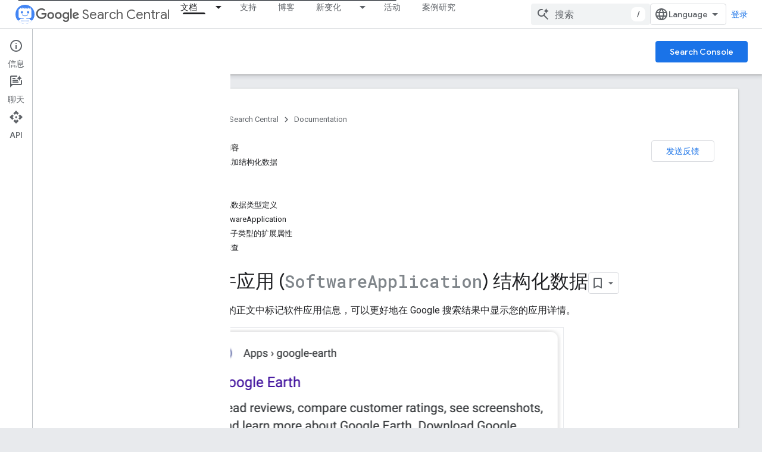

--- FILE ---
content_type: text/html; charset=UTF-8
request_url: https://feedback-pa.clients6.google.com/static/proxy.html?usegapi=1&jsh=m%3B%2F_%2Fscs%2Fabc-static%2F_%2Fjs%2Fk%3Dgapi.lb.en.W5qDlPExdtA.O%2Fd%3D1%2Frs%3DAHpOoo8JInlRP_yLzwScb00AozrrUS6gJg%2Fm%3D__features__
body_size: 79
content:
<!DOCTYPE html>
<html>
<head>
<title></title>
<meta http-equiv="X-UA-Compatible" content="IE=edge" />
<script type="text/javascript" nonce="4KvuI1RQXVbpDMZUToNQXg">
  window['startup'] = function() {
    googleapis.server.init();
  };
</script>
<script type="text/javascript"
  src="https://apis.google.com/js/googleapis.proxy.js?onload=startup" async
  defer nonce="4KvuI1RQXVbpDMZUToNQXg"></script>
</head>
<body>
</body>
</html>


--- FILE ---
content_type: text/javascript
request_url: https://www.gstatic.com/devrel-devsite/prod/v210625d4186b230b6e4f2892d2ebde056c890c9488f9b443a741ca79ae70171d/developers/js/devsite_devsite_a11y_announce_module__zh_cn.js
body_size: -866
content:
(function(_ds){var window=this;var MQ=function(){return"devsite-a11y-announce"},cBa=async function(a,b){_ds.al(a)===b&&(b+=".");_ds.Vk(a,b)},NQ=class extends _ds.Vj{constructor(){super();this.eventHandler=new _ds.D}connectedCallback(){this.setAttribute("aria-live","assertive");this.setAttribute("aria-atomic","true");this.eventHandler.listen(document.body,"devsite-a11y-announce",a=>{(a=a.getBrowserEvent().detail.message)&&cBa(this,a)})}disconnectedCallback(){this.eventHandler.removeAll()}};NQ.prototype.connectedCallback=NQ.prototype.connectedCallback;
NQ.getTagName=MQ;try{customElements.define(MQ(),NQ)}catch(a){console.warn("Unrecognized DevSite custom element - DevsiteA11yAnnounce",a)};})(_ds_www);


--- FILE ---
content_type: text/javascript
request_url: https://www.gstatic.com/devrel-devsite/prod/v210625d4186b230b6e4f2892d2ebde056c890c9488f9b443a741ca79ae70171d/developers/js/devsite_devsite_sitemask_module__zh_cn.js
body_size: -866
content:
(function(_ds){var window=this;var A1=class extends _ds.Vj{static get observedAttributes(){return["visible"]}constructor(){super();this.eventHandler=new _ds.D}connectedCallback(){this.eventHandler.listen(document.body,"devsite-sitemask-show",()=>{this.show()});this.eventHandler.listen(document.body,"keydown",a=>{a.key==="Escape"&&this.hasAttribute("visible")&&(a.preventDefault(),a.stopPropagation(),this.hide())});this.eventHandler.listen(document.body,"devsite-sitemask-hide",()=>{this.hide()});this.eventHandler.listen(this,"click",
()=>{this.hide()})}attributeChangedCallback(a,b,c){a==="visible"&&(c==null?this.dispatchEvent(new CustomEvent("devsite-sitemask-hidden",{bubbles:!0})):this.dispatchEvent(new CustomEvent("devsite-sitemask-visible",{bubbles:!0})))}disconnectedCallback(){this.eventHandler.removeAll()}show(){this.setAttribute("visible",this.getAttribute("visible")||"")}hide(){this.removeAttribute("visible")}};A1.prototype.hide=A1.prototype.hide;A1.prototype.show=A1.prototype.show;A1.prototype.disconnectedCallback=A1.prototype.disconnectedCallback;
A1.prototype.attributeChangedCallback=A1.prototype.attributeChangedCallback;A1.prototype.connectedCallback=A1.prototype.connectedCallback;try{customElements.define("devsite-sitemask",A1)}catch(a){console.warn("Unrecognized DevSite custom element - DevsiteSitemask",a)};})(_ds_www);


--- FILE ---
content_type: text/javascript
request_url: https://www.gstatic.com/devrel-devsite/prod/v210625d4186b230b6e4f2892d2ebde056c890c9488f9b443a741ca79ae70171d/developers/js/devsite_devsite_concierge_ai_panel_module__zh_cn.js
body_size: -866
content:
(function(_ds){var window=this;try{customElements.define(_ds.nN(),_ds.uN)}catch(a){console.warn("Unrecognized DevSite custom element - DevsiteConciergeAiPanel",a)};})(_ds_www);


--- FILE ---
content_type: text/javascript
request_url: https://www.gstatic.com/devrel-devsite/prod/v210625d4186b230b6e4f2892d2ebde056c890c9488f9b443a741ca79ae70171d/developers/js/devsite_devsite_selector_module__zh_cn.js
body_size: -867
content:
(function(_ds){var window=this;/*

 Copyright 2015-present Dan Abramov
 SPDX-License-Identifier: MIT
*/
var n1=function(a,b,c){function d(){if(m)throw Error("You may not call store.getState() while the reducer is executing. The reducer has already received the state as an argument. Pass it down from the top reducer instead of reading it from the store.");return h}function e(p){if(typeof p!=="function")throw Error(`Expected the listener to be a function. Instead, received: '${typeof p}'`);if(m)throw Error("You may not call store.subscribe() while the reducer is executing. If you would like to be notified after the store has been updated, subscribe from a component and invoke store.getState() in the callback to access the latest state. See https://redux.js.org/api/store#subscribelistener for more details.");
let q=!0;l===k&&(l=k.slice());l.push(p);return function(){if(q){if(m)throw Error("You may not unsubscribe from a store listener while the reducer is executing. See https://redux.js.org/api/store#subscribelistener for more details.");q=!1;l===k&&(l=k.slice());l.splice(l.indexOf(p),1);k=null}}}function f(p){if(typeof p!=="object"||p===null)var q=!1;else{for(q=p;Object.getPrototypeOf(q)!==null;)q=Object.getPrototypeOf(q);q=Object.getPrototypeOf(p)===q}if(!q)throw Error(`Actions must be plain objects. Instead, the actual type was: '${typeof p}'. You may need to add middleware to your store setup to handle dispatching other values, such as 'redux-thunk' to handle dispatching functions. See https://redux.js.org/tutorials/fundamentals/part-4-store#middleware and https://redux.js.org/tutorials/fundamentals/part-6-async-logic#using-the-redux-thunk-middleware for examples.`);
if(typeof p.type==="undefined")throw Error('Actions may not have an undefined "type" property. You may have misspelled an action type string constant.');if(m)throw Error("Reducers may not dispatch actions.");try{m=!0,h=g(h,p)}finally{m=!1}q=k=l;for(let t=0;t<q.length;t++)(0,q[t])();return p}if(typeof b==="function"&&typeof c==="function"||typeof c==="function"&&typeof arguments[3]==="function")throw Error("It looks like you are passing several store enhancers to createStore(). This is not supported. Instead, compose them together to a single function. See https://redux.js.org/tutorials/fundamentals/part-4-store#creating-a-store-with-enhancers for an example.");
typeof b==="function"&&typeof c==="undefined"&&(c=b,b=void 0);if(typeof c!=="undefined"){if(typeof c!=="function")throw Error(`Expected the enhancer to be a function. Instead, received: '${typeof c}'`);return c(n1)(a,b)}if(typeof a!=="function")throw Error(`Expected the root reducer to be a function. Instead, received: '${typeof a}'`);let g=a,h=b,k=[],l=k,m=!1;f({type:QQa});const n={dispatch:f,subscribe:e,getState:d,replaceReducer:function(p){if(typeof p!=="function")throw Error(`Expected the nextReducer to be a function. Instead, received: '${typeof p}`);
g=p;f({type:RQa});return n},[o1]:function(){return{subscribe(p){function q(){p.next&&p.next(d())}if(typeof p!=="object"||p===null)throw new TypeError(`Expected the observer to be an object. Instead, received: '${typeof p}'`);q();return{unsubscribe:e(q)}},[o1](){return this}}}};return n},SQa=function(a=p1,b){switch(b.type){case "SCOPE":const c=new Map(a.Nl);c.set(b.scope,b.value);q1(c);return Object.assign({},a,{Nl:c});case "CLEAR":return q1(p1.Nl),p1;default:return a}},q1=async function(a){const b=
await _ds.v(),c=new Map;try{const d=JSON.parse(await b.getStorage().get("devsite-selector","__global_store"));for(const e of d)c.set(e[0],e[1]);for(const [e,f]of a)c.set(e,f)}catch(d){}try{await b.getStorage().set("devsite-selector","__global_store",JSON.stringify([...c]))}catch(d){}};var QQa=`@@redux/INIT${Math.random().toString(36).substring(7).split("").join(".")}`,RQa=`@@redux/REPLACE${Math.random().toString(36).substring(7).split("").join(".")}`;var o1=typeof Symbol==="function"&&Symbol.observable||"@@observable";var p1={Nl:new Map},r1=null,TQa=async function(a){try{const b=await (await _ds.v()).getStorage().get("devsite-selector","__global_store");if(b){const c=JSON.parse(b);if(c)for(const [d,e]of c)a.store.dispatch({type:"SCOPE",scope:d,value:e})}}catch(b){}},UQa=class{constructor(){this.store=n1(SQa);TQa(this)}dispatch(a){this.store.dispatch(a)}subscribe(a){return this.store.subscribe(a)}getState(){return this.store.getState()}};var VQa="track-type track-name track-metadata-eventdetail track-metadata-position track-metadata-region-tag track-metadata-endgoal".split(" "),s1=function(a){a.o&&(a.eventHandler.removeAll(),a.eventHandler.listen(a.o,"click",b=>{WQa(a,b)}))},YQa=function(a){var b=[...a.children];for(var c of b)if(c.matches(".ds-selector-tabs")){if(b=c.getAttribute("data-ds-scope"))a.scope=b;const d=["ds-selector-tabs"];b=[...c.classList].filter(e=>!d.includes(e));a.classList.add(...b);c.classList.contains("devsite-no-overflow")&&
(a.noOverflow=!0);for(;c.childNodes.length;)a.appendChild(c.childNodes[0]);c.remove()}c=a.querySelectorAll(".kd-tabbed-horz");for(const d of c)d.matches(".kd-tabbed-horz")&&XQa(a,d)},$Qa=async function(a){await window.customElements.whenDefined("devsite-tabs");await Promise.allSettled([...a.querySelectorAll(":scope > devsite-selector")].map(C=>C.ready()));var b=a.querySelector(":scope > devsite-tabs");b?await b.j:b=new _ds.dP;a.o=b;a.o.isTabList=!0;a.noOverflow&&(a.o.noOverflow=!0);a.firstElementChild&&
a.firstElementChild!==a.o?a.insertBefore(a.o,a.firstElementChild):a.contains(a.o)||a.appendChild(a.o);s1(a);b=a.querySelectorAll(":scope > section");for(var c of b){a.Bj.push(c);var d=c.dataset.tab,e=void 0,f=!0,g=!0;let C=b="",G=a.ownerDocument.createElement("tab");if(d){var h=void 0;if(e=(h=a.o)==null?void 0:_ds.TO(h,d))G=e,f=!1,G.id&&(b=G.id)}d=a.ownerDocument.createElement("a");var k=G.querySelector("a");k&&(d=k,g=!1);e&&g&&(d.textContent=e.textContent,_ds.Jk(e));G.contains(d)||G.appendChild(d);
G.removeAttribute("aria-selected");k="";if(f){f=c.querySelector("h1,h2,h3,h4,h5,h6");var l=void 0;if(f&&((l=f.textContent)==null?void 0:l.trim())!==""){(f.classList.contains("two-line-tab")||f.querySelector(".two-line-tab"))&&G.classList.add("devsite-two-line");g="";f.id&&(C=f.id);k=f.querySelector(".firebase-platform-label");var m=void 0;if((m=k)==null?0:m.textContent)g=k.textContent.trim(),k.remove();var n=f.textContent||"";k=c.querySelector("[tab-label]");var p=void 0;if((p=k)==null?0:p.getAttribute("tab-label"))g=
`${k.getAttribute("tab-label")}`;if(f.hasAttributes())for(var q of VQa)k=f.getAttribute(q),k!==null&&_ds.Av(a,q,k,d);k=f.tagName;f.remove();if(g)f=a.ownerDocument.createElement("span"),f.dataset.tabLabel=g,f.textContent=n.trim(),d.appendChild(f),b||(b=_ds.Pl(`${n} ${g}`));else if(d.append(...f.childNodes),!b){let I;b=_ds.Pl((I=n)!=null?I:"")||"tab"}}else n="\u9519\u8bef",f&&(n=f.getAttribute("data-text")||"\u9519\u8bef"),g&&(d.textContent=n),b||(b=_ds.Pl(n))}else if(!b){let I;b=_ds.Pl((I=G.textContent)!=
null?I:"")||"tab"}_ds.wL(G,"controls",`tabpanel-${b}`);G.id||(G.id=b);d.id||(d.id=`aria-tab-${b}`);d.href||_ds.uf(d,`#${b}`);_ds.vL(d,"button");var t=void 0;e||(t=a.o)!=null&&_ds.UO(t,b)||(G.dataset.tab=b,C&&(G.id=C),_ds.pya(a.o,G));_ds.vL(c,"tabpanel");_ds.wL(c,"labelledby",`aria-tab-${b}`);a.insertTabHeadings&&k&&(e=document.createElement(k),e.classList.add("devsite-selector-tab-heading"),e.textContent=d.textContent,c.insertBefore(e,c.firstChild));c.dataset.tab=b;c.tabIndex=0;c.id=`tabpanel-${b}`}p=
_ds.B().hash.substring(1);q=_ds.B().searchParams.get("tab");(c=a.Bj.find(C=>C.matches(".selected,.devsite-selected")))&&c.classList.remove("selected","devsite-selected");m=l=h=t=null;if(p){var x;t=(x=a.o)==null?void 0:_ds.UO(x,p)}if(!t&&q){let C;h=(C=a.o)==null?void 0:_ds.TO(C,_ds.Pl(q))}if((x=a.store.getState().Nl.get(a.scope))&&a.scope!=="none"){if(!t&&!h&&x){let C;l=(C=a.o)==null?void 0:_ds.TO(C,x)}if(!t&&!h&&!l)for(const C of a.Bj)if(C.querySelector(`devsite-selector[scope="${a.scope}"] [data-tab="${x}"]`)){m=
C;break}}if(!(t||h||l||m))for(const C of a.Bj){let G;if((G=C.querySelector("devsite-selector"))==null?0:G.active){m=C;break}}t?a.active=`${t.dataset.tab}`:h?a.active=`${h.dataset.tab}`:l?a.active=`${l.dataset.tab}`:m?a.active=`${m.dataset.tab}`:c?a.active=`${c.dataset.tab}`:ZQa(a);a.oa.resolve();a.rendered=!0},WQa=async function(a,b){if(!b.defaultPrevented&&(b.preventDefault(),b.stopPropagation(),a.ownerDocument.body.dispatchEvent(new CustomEvent("devsite-close-overflow-tabs")),b.target)){b=b.target;
for(var c;!c&&b&&b!==a;){var d=void 0;((d=b)==null?void 0:d.tagName.toUpperCase())==="TAB"&&(c=b);let f;b=(f=b)==null?void 0:f.parentElement}var e;if((e=c)==null?0:e.dataset.tab)a.dispatchEvent(new CustomEvent("devsite-sticky-freeze",{bubbles:!0})),await _ds.Fg(),e=a.getBoundingClientRect(),a.active=c.dataset.tab,a.scope!=="none"&&a.store.dispatch({type:"SCOPE",scope:a.scope,value:a.active}),await _ds.Ml(),c=a.getBoundingClientRect(),d=_ds.Dk(document),window.scrollTo({left:d.x,top:d.y+c.top-e.top}),
_ds.Gg();a.o&&(a=_ds.TO(a.o,a.active),a==null?0:a.id)&&(c=_ds.B(),c.searchParams.delete("tab"),c.hash=`${a.id}`,_ds.Bl(c.href,!0))}},ZQa=function(a){var b;let c;(b=a.o)==null?b=void 0:b=b.Pc?b.Pc[0]:void 0;if(b=(c=b)==null?void 0:c.dataset.tab)a.active=b},aRa=async function(a,b=""){if(a.o){var c=_ds.TO(a.o,a.active);if(c){_ds.aP(a.o,c);c=t1(a,b);var d=t1(a,a.active);if(d==null||!d.classList.contains("devsite-active")){if(d)c==null||c.classList.remove("devsite-active"),d==null||d.classList.add("devsite-active");
else if(c&&a.active!==b){a.active=b;return}a.dispatchEvent(new CustomEvent("devsite-content-updated",{bubbles:!0}))}}}},t1=function(a,b){if(b)return a.Bj.find(c=>c.matches(`[data-tab="${b}"]`))},XQa=function(a,b){var c=[...b.children];for(const d of c)if(d.matches("article")){c=a.ownerDocument.createElement("section");for(d.classList.contains("selected")&&c.classList.add("devsite-selected");d.childNodes.length;)c.appendChild(d.childNodes[0]);const e=c.querySelector("header");if(e){const f=a.ownerDocument.createElement("h3");
e.childNodes.length&&f.append(...e.childNodes);f.id=e.id;_ds.Nk(f,e)}a.appendChild(c);d.remove()}b.remove()},u1=class extends _ds.Cv{Wa(){return this}constructor(){super(["devsite-tabs"]);this.scope="auto";this.active="";this.insertTabHeadings=this.noOverflow=this.rendered=!1;this.oa=new _ds.Eg;this.ra=new _ds.Eg;r1||(r1=new UQa);this.store=r1;this.ea=()=>{};this.eventHandler=new _ds.D;this.qa=!1;this.o=null;this.Bj=[];_ds.zv(this,(0,_ds.Nf)`track-type`,(0,_ds.Nf)`track-name`,(0,_ds.Nf)`track-metadata-eventDetail`,
(0,_ds.Nf)`track-metadata-position`,(0,_ds.Nf)`track-metadata-region-tag`,(0,_ds.Nf)`track-metadata-end-goal`)}async connectedCallback(){super.connectedCallback();this.qa?s1(this):(this.qa=!0,this.ea=this.store.subscribe(()=>{var a=this.store.getState();if(a.Nl.has(this.scope)&&this.scope!=="none"&&(a=a.Nl.get(this.scope))){let b;if((b=this.o)==null?0:_ds.TO(b,a))this.active=a}this.ra.resolve()}),YQa(this),await $Qa(this));await this.oa.promise;await this.scrollToAnchor()}async ready(){return this.oa.promise}async scrollToAnchor(){const a=
_ds.B().hash;if(a){await this.j;const b=await _ds.v();let c;((c=this.o)==null?0:_ds.UO(c,a.substring(1)))&&await b.scrollToAnchor(a)}}disconnectedCallback(){super.disconnectedCallback();this.eventHandler.removeAll();this.ea&&this.ea()}updated(a){super.updated(a);a.has("active")&&this.active&&aRa(this,a.get("active"))}};u1.prototype.disconnectedCallback=u1.prototype.disconnectedCallback;u1.prototype.connectedCallback=u1.prototype.connectedCallback;
_ds.w([_ds.F({type:String,Ta:!0}),_ds.y("design:type",Object)],u1.prototype,"scope",void 0);_ds.w([_ds.F({type:String,Ta:!0}),_ds.y("design:type",Object)],u1.prototype,"active",void 0);_ds.w([_ds.F({type:Boolean,Ta:!0}),_ds.y("design:type",Object)],u1.prototype,"rendered",void 0);_ds.w([_ds.F({type:Boolean,Ta:!0,Ha:"no-overflow"}),_ds.y("design:type",Object)],u1.prototype,"noOverflow",void 0);
_ds.w([_ds.F({type:Boolean,Ha:"data-insert-tab-headings"}),_ds.y("design:type",Object)],u1.prototype,"insertTabHeadings",void 0);try{customElements.define("devsite-selector",u1)}catch(a){console.warn("devsite.app.customElement.DevsiteSelector",a)};})(_ds_www);


--- FILE ---
content_type: text/javascript
request_url: https://www.gstatic.com/devrel-devsite/prod/v210625d4186b230b6e4f2892d2ebde056c890c9488f9b443a741ca79ae70171d/developers/js/devsite_devsite_notification_module__zh_cn.js
body_size: -866
content:
(function(_ds){var window=this;var JX,KX=function(){return"devsite-notification"},LX=function(a){a.dispatchEvent(new CustomEvent("devsite-hide-notification-snackbar-msg",{bubbles:!0}))},MX=class extends _ds.Vj{constructor(){super(["devsite-snackbar"])}async connectedCallback(){await customElements.whenDefined("devsite-snackbar");const a=this.getAttribute("link"),b=this.getAttribute("link-text"),c=this.getAttribute("message");a!==JX&&(!a&&JX?(JX="",LX(this)):a&&c&&(JX&&LX(this),JX=a,this.dispatchEvent(new CustomEvent("devsite-show-notification-snackbar-msg",
{detail:{href:a,linkText:b||"",msg:c},bubbles:!0}))))}};MX.prototype.connectedCallback=MX.prototype.connectedCallback;MX.getTagName=KX;try{customElements.define(KX(),MX)}catch(a){console.warn("devsite.app.customElement.DevsiteNotification",a)};})(_ds_www);


--- FILE ---
content_type: text/javascript
request_url: https://www.gstatic.com/devrel-devsite/prod/v210625d4186b230b6e4f2892d2ebde056c890c9488f9b443a741ca79ae70171d/developers/js/devsite_devsite_analytics_module__zh_cn.js
body_size: -866
content:
(function(_ds){var window=this;try{window.customElements.define("devsite-analytics",_ds.hK)}catch(a){console.warn("Unrecognized DevSite custom element - DevsiteAnalytics",a)};})(_ds_www);


--- FILE ---
content_type: text/javascript
request_url: https://www.gstatic.com/devrel-devsite/prod/v210625d4186b230b6e4f2892d2ebde056c890c9488f9b443a741ca79ae70171d/developers/js/devsite_devsite_fast_track_profile_creator_module__zh_cn.js
body_size: -866
content:
(function(_ds){var window=this;try{customElements.define("devsite-fast-track-profile-creator",_ds.yL)}catch(a){console.warn("Unrecognized DevSite custom element - DevsiteFastTrackProfileCreator",a)};})(_ds_www);


--- FILE ---
content_type: text/javascript
request_url: https://www.gstatic.com/devrel-devsite/prod/v210625d4186b230b6e4f2892d2ebde056c890c9488f9b443a741ca79ae70171d/developers/js/devsite_devsite_concierge_info_panel_module__zh_cn.js
body_size: -866
content:
(function(_ds){var window=this;try{customElements.define(_ds.IN(),_ds.MN)}catch(a){console.warn("Unrecognized DevSite custom element - DevsiteConciergeInfoPanel",a)};})(_ds_www);


--- FILE ---
content_type: text/javascript
request_url: https://www.gstatic.com/devrel-devsite/prod/v210625d4186b230b6e4f2892d2ebde056c890c9488f9b443a741ca79ae70171d/developers/js/devsite_devsite_code_module__zh_cn.js
body_size: -866
content:
(function(_ds){var window=this;try{customElements.define("devsite-code",_ds.FM)}catch(a){console.warn("devsite.app.customElement.DevsiteCode",a)};})(_ds_www);


--- FILE ---
content_type: text/javascript
request_url: https://www.gstatic.com/devrel-devsite/prod/v210625d4186b230b6e4f2892d2ebde056c890c9488f9b443a741ca79ae70171d/developers/js/devsite_devsite_progress_module__zh_cn.js
body_size: -866
content:
(function(_ds){var window=this;var q0=function(a){_ds.Jk(a);if(a.getAttribute("type")==="indeterminate"){const b=a.getAttribute("color"),c=document.createElement("div");c.classList.add("devsite-progress--indeterminate");for(let d=1;d<=4;d++){const e=document.createElement("div");e.classList.add(`devsite-progress--indeterminate-${d}`);!b||d!==1&&d!==3||(e.style.backgroundColor=b);c.appendChild(e)}a.appendChild(c)}},r0=class extends _ds.Vj{static get observedAttributes(){return["color","type"]}connectedCallback(){q0(this)}attributeChangedCallback(a,
b,c){b!==c&&q0(this)}};r0.prototype.attributeChangedCallback=r0.prototype.attributeChangedCallback;r0.prototype.connectedCallback=r0.prototype.connectedCallback;try{customElements.define("devsite-progress",r0)}catch(a){console.warn("devsite.app.customElement.DevsiteProgress",a)};})(_ds_www);


--- FILE ---
content_type: text/javascript
request_url: https://www.gstatic.com/devrel-devsite/prod/v210625d4186b230b6e4f2892d2ebde056c890c9488f9b443a741ca79ae70171d/developers/js/devsite_devsite_footer_linkboxes_module__zh_cn.js
body_size: -866
content:
(function(_ds){var window=this;var BV=class extends _ds.Vj{vd(a){const b=this.querySelector("nav");a&&_ds.Uj(this,b,a.querySelector("nav"));b&&(a?(b.hidden=!1,b.removeAttribute("aria-hidden")):(b.hidden=!0,b.setAttribute("aria-hidden","true")))}};BV.prototype.updateContent=BV.prototype.vd;try{customElements.define("devsite-footer-linkboxes",BV)}catch(a){console.warn("Unrecognized DevSite custom element - DevsiteFooterLinkboxes",a)};})(_ds_www);


--- FILE ---
content_type: text/javascript
request_url: https://www.gstatic.com/devrel-devsite/prod/v210625d4186b230b6e4f2892d2ebde056c890c9488f9b443a741ca79ae70171d/developers/js/devsite_devsite_footer_utility_module__zh_cn.js
body_size: -866
content:
(function(_ds){var window=this;var DV=class extends _ds.Vj{vd(a){const b=this.querySelector(".devsite-footer-utility");a&&_ds.Uj(this,b,a.querySelector(".devsite-footer-utility"));b&&(a?(b.hidden=!1,b.removeAttribute("aria-hidden")):(b.hidden=!0,b.setAttribute("aria-hidden","true")))}};DV.prototype.updateContent=DV.prototype.vd;try{customElements.define("devsite-footer-utility",DV)}catch(a){console.warn("Unrecognized DevSite custom element - DevsiteFooterUtility",a)};})(_ds_www);


--- FILE ---
content_type: text/javascript
request_url: https://www.gstatic.com/devrel-devsite/prod/v210625d4186b230b6e4f2892d2ebde056c890c9488f9b443a741ca79ae70171d/developers/js/devsite_devsite_snackbar_module__zh_cn.js
body_size: -867
content:
(function(_ds){var window=this;var hRa=function(){return(0,_ds.N)('<div class="devsite-snackbar-snack" type="loading" role="alert"><div class="devsite-snackbar-inner"><div class="devsite-snackbar-message">\u6b63\u5728\u52a0\u8f7d</div><div class="devsite-snackbar-action"><devsite-spinner single-color="#ffffff"></devsite-spinner></div></div></div>')},iRa=function(){return(0,_ds.N)('<div class="devsite-snackbar-snack" type="signin-state-changed" role="alert"><div class="devsite-snackbar-inner"><div class="devsite-snackbar-message">\u60a8\u7684\u767b\u5f55\u72b6\u6001\u5df2\u6539\u53d8\u3002</div><button class="devsite-snackbar-action devsite-snackbar-action--reload">\u91cd\u65b0\u52a0\u8f7d</button><button class="devsite-snackbar-action devsite-snackbar-action--dismiss">\u786e\u5b9a</button></div></div>')},
jRa=function(){return(0,_ds.N)('<div class="devsite-snackbar-snack" type="refresh" role="alert"><div class="devsite-snackbar-inner"><div class="devsite-snackbar-message">\u6709\u65b0\u7248\u672c</div><button class="devsite-snackbar-action">\u5237\u65b0</button></div></div>')},kRa=function(){return(0,_ds.N)('<div class="devsite-snackbar-snack" type="error" role="alert"><div class="devsite-snackbar-inner"><div class="devsite-snackbar-message">\u51fa\u4e86\u70b9\u95ee\u9898\u3002\u8bf7\u91cd\u8bd5\u3002</div><button class="devsite-snackbar-action">\u91cd\u8bd5</button></div></div>')},
lRa=function(){return(0,_ds.N)('<div class="devsite-snackbar-snack" type="copied-to-clipboard" role="alert"><div class="devsite-snackbar-inner"><div class="devsite-snackbar-message">\u5df2\u590d\u5236\u5230\u526a\u8d34\u677f</div></div></div>')},mRa=function(){return(0,_ds.N)('<div class="devsite-snackbar-snack" type="support-attachment-error" role="alert"><div class="devsite-snackbar-inner"><div class="devsite-snackbar-message">\u4e0d\u652f\u6301\u7684\u6587\u4ef6\u7c7b\u578b\u3002</div><button class="devsite-snackbar-action">\u786e\u5b9a</button></div></div>')},
nRa=function(a){const b=a.message,c=a.link,d=a.RK;a='<div class="devsite-snackbar-snack" type="'+_ds.R(a.zN)+'" role="alert"><div class="devsite-snackbar-inner"><div class="devsite-snackbar-message">'+_ds.O(b)+'</div><button class="devsite-snackbar-action">';a=a+'\u4e0d\u613f\u610f</button><a href="'+(_ds.R(_ds.lw(c))+'" class="devsite-snackbar-link button" target="_blank">');a=d?a+_ds.O(d):a+"\u786e\u5b9a";return(0,_ds.N)(a+"</a></div></div>")},oRa=function(a){const b=a.linkText,c=a.link,d=a.Hx,
e=a.showClose;a='<div class="devsite-snackbar-snack" type="custom" role="alert"><div class="devsite-snackbar-inner"><div class="devsite-snackbar-message">'+_ds.O(a.message)+"</div>";e&&(a+='<button class="devsite-snackbar-action">\u786e\u5b9a</button>');a+=(c&&b?'<a href="'+_ds.R(_ds.lw(c))+'"'+(d?' target="_blank"':"")+' class="devsite-snackbar-link button">'+_ds.O(b)+"</a>":"")+"</div></div>";return(0,_ds.N)(a)};var D1=function(a,b,c=null,d=!1){b&&(_ds.pm(b,_ds.fl,()=>{_ds.Mk(b);a.j=null;if(c)B1(a,c,d);else{const e=a.m.length?a.m.shift():null;e!==null&&C1(a,e)}}),b.removeAttribute("show"))},E1=function(a,b,c=!1){a.appendChild(b);requestAnimationFrame(()=>{B1(a,b,c)})},F1=function(a){D1(a,a.querySelector('*[type^="support-attachment-error"]'))},G1=function(a){D1(a,a.querySelector('*[type^="signin-state-changed"]'))},C1=function(a,b){switch(b){case "loading":a.showLoading();break;case "refresh":pRa(a);break;
case "error":qRa(a);break;case "copied-to-clipboard":var c=_ds.dq(lRa);E1(a,c,!0);break;case "support-attachment-error":rRa(a);break;case "signin-state-changed":sRa(a)}if(b==null?0:b.startsWith("notification-")){c=a.getAttribute(`${b}-message`);const d=a.getAttribute(`${b}-link`),e=a.getAttribute(`${b}-link-txt`);H1(a,b,c||"",d||"",e||"",a.hasAttribute(`${b}-store-key`))}},pRa=function(a){const b=_ds.dq(jRa);_ds.Xg(b.querySelector(".devsite-snackbar-action"),"click",()=>{_ds.Kf().location.reload()});
E1(a,b)},qRa=function(a){const b=_ds.dq(kRa);_ds.Xg(b.querySelector(".devsite-snackbar-action"),"click",()=>{_ds.Kf().location.reload()});E1(a,b)},rRa=function(a){const b=_ds.dq(mRa);E1(a,b);_ds.pm(b.querySelector(".devsite-snackbar-action"),"click",()=>{F1(a)})},sRa=function(a){G1(a);const b=_ds.dq(iRa);E1(a,b,!1);_ds.Xg(b.querySelector(".devsite-snackbar-action--reload"),"click",async()=>{await (await _ds.v()).reload();G1(a)});_ds.Xg(b.querySelector(".devsite-snackbar-action--dismiss"),"click",
async()=>{await (await _ds.v()).reload();G1(a)})},B1=function(a,b,c=!1){clearTimeout(a.ea);a.j?D1(a,a.j,b,c):(a.j=b,requestAnimationFrame(()=>{b.setAttribute("show","")}),c&&(a.ea=setTimeout(()=>{a.removeAttribute("type");D1(a,b)},5E3)))},H1=async function(a,b,c,d,e,f){if(c&&d){const g=await (await _ds.v()).getStorage().get("devsite-snackbar",d);if(!f||!g){b=_ds.dq(nRa,{zN:b,message:c,link:d,RK:e});E1(a,b);const h=new _ds.D(b);h.listen(b,"click",async k=>{k.stopPropagation();if(k.target.classList.contains("devsite-snackbar-link")||
k.target.classList.contains("devsite-snackbar-action"))await (await _ds.v()).getStorage().set("devsite-snackbar",d,"1"),a.o(),h.removeAll()})}}},I1=class extends _ds.Vj{static get observedAttributes(){return["type"]}constructor(){super();this.m=[];this.ea=-1;this.j=null;this.eventHandler=new _ds.D(this)}connectedCallback(){this.eventHandler.listen(document.body,"devsite-show-custom-snackbar-msg",this.qa);this.eventHandler.listen(document.body,"devsite-show-notification-snackbar-msg",this.ua);this.eventHandler.listen(document.body,
"devsite-hide-notification-snackbar-msg",this.o)}disconnectedCallback(){this.eventHandler.removeAll()}qa(a){this.setAttribute("type","custom");var b;if(a=(b=a.getBrowserEvent())==null?void 0:b.detail){b=!!a.showClose;var c=!0;a.href&&(c=(new URL(a.href)).origin!==document.location.origin);var d=_ds.dq(oRa,{message:a.msg,linkText:a.linkText,link:a.href,Hx:c,showClose:b});b&&_ds.pm(d.querySelector(".devsite-snackbar-action"),"click",()=>{D1(this,d)});E1(this,d,!b)}}attributeChangedCallback(a,b,c){if(a===
"type"){switch(b){case "loading":this.hideLoading();break;case "refresh":D1(this,this.querySelector('*[type^="refresh"]'));break;case "error":D1(this,this.querySelector('*[type^="error"]'));break;case "copied-to-clipboard":D1(this,this.querySelector('*[type^="copied-to-clipboard"]'));break;case "support-attachment-error":F1(this);break;case "signin-state-changed":G1(this);break;case "custom":D1(this,this.querySelector('*[type^="custom"]'))}b!=null&&b.startsWith("notification-")&&this.o();if(c){let d;
if((d=c)==null?0:d.includes(",")){let e;this.m=(e=c)==null?void 0:e.split(",");c=`${this.m.shift()}`}C1(this,c)}}}showLoading(){if(!this.querySelector('*[type^="loading"]')){var a=_ds.dq(hRa);E1(this,a)}}hideLoading(){D1(this,this.querySelector('*[type^="loading"]'))}ua(a){let b;(a=(b=a.getBrowserEvent())==null?void 0:b.detail)&&H1(this,"notification-custom",a.msg,a.href||"",a.linkText||"",!0)}o(){D1(this,this.querySelector('*[type^="notification"]'))}};I1.prototype.attributeChangedCallback=I1.prototype.attributeChangedCallback;
I1.prototype.disconnectedCallback=I1.prototype.disconnectedCallback;I1.prototype.connectedCallback=I1.prototype.connectedCallback;try{customElements.define("devsite-snackbar",I1)}catch(a){console.warn("Unrecognized DevSite custom element - DevsiteSnackBar",a)};})(_ds_www);


--- FILE ---
content_type: text/javascript
request_url: https://www.gstatic.com/devrel-devsite/prod/v210625d4186b230b6e4f2892d2ebde056c890c9488f9b443a741ca79ae70171d/developers/js/devsite_devsite_spinner_module__zh_cn.js
body_size: -866
content:
(function(_ds){var window=this;try{customElements.define("devsite-spinner",_ds.EO)}catch(a){console.warn("devsite.app.customElement.DevsiteSpinner",a)};})(_ds_www);


--- FILE ---
content_type: text/javascript
request_url: https://www.gstatic.com/devrel-devsite/prod/v210625d4186b230b6e4f2892d2ebde056c890c9488f9b443a741ca79ae70171d/developers/js/devsite_devsite_dropdown_list_module__zh_cn.js
body_size: -866
content:
(function(_ds){var window=this;try{customElements.define("devsite-dropdown-list",_ds.zI)}catch(a){console.warn("Unrecognized DevSite custom element - DevsiteDropdownList",a)};})(_ds_www);


--- FILE ---
content_type: text/javascript
request_url: https://www.gstatic.com/devrel-devsite/prod/v210625d4186b230b6e4f2892d2ebde056c890c9488f9b443a741ca79ae70171d/developers/js/devsite_devsite_concierge_api_explorer_panel_module__zh_cn.js
body_size: -866
content:
(function(_ds){var window=this;try{customElements.define(_ds.vN(),_ds.AN)}catch(a){console.warn("Unrecognized DevSite custom element - DevsiteConciergeApiExplorerPanel",a)};})(_ds_www);


--- FILE ---
content_type: text/javascript
request_url: https://www.gstatic.com/devrel-devsite/prod/v210625d4186b230b6e4f2892d2ebde056c890c9488f9b443a741ca79ae70171d/developers/js/devsite_devsite_user_module__zh_cn.js
body_size: -866
content:
(function(_ds){var window=this;try{customElements.define(_ds.oH(),_ds.yH)}catch(a){console.warn("Unrecognized DevSite custom element - DevsiteUser",a)};})(_ds_www);


--- FILE ---
content_type: text/javascript
request_url: https://www.gstatic.com/devrel-devsite/prod/v210625d4186b230b6e4f2892d2ebde056c890c9488f9b443a741ca79ae70171d/developers/js/devsite_devsite_hats_survey_module__zh_cn.js
body_size: -867
content:
(function(_ds){var window=this;var THa=function(a){let b=a,c;return function(){if(b){const d=b;b=void 0;c=d.apply(this,arguments)}return c}};var aW=function(a,b,c){return a.j.then(function(d){const e=d[b];if(!e)throw Error(`Method not found: ${b}`);return e.apply(d,c)})},UHa=class{constructor(a){this.j=a;a.then((0,_ds.Ng)(function(){},this),()=>{},this)}},VHa=function(a,b,c){const d=Array(arguments.length-2);for(var e=2;e<arguments.length;e++)d[e-2]=arguments[e];e=bW(a,b).then(f=>f.apply(null,d),f=>{f=Error(`Help service failed to load serviceFactory: ${b} from serviceUrl:${a}. Underlying error: ${f}`,{cause:f});delete cW[b];return _ds.ida(f)});
return new UHa(e)},cW={},bW=function(a,b){var c=cW[b];if(c)return c;c=(c=_ds.jh(b))?_ds.hda(c):(new _ds.Hm(function(d,e){const f=(new _ds.tk(document)).createElement("SCRIPT");f.async=!0;_ds.Bf(f,_ds.ef(a instanceof _ds.lk&&a.constructor===_ds.lk&&a.m===_ds.kk?a.j:"type_error:Const"));f.onload=f.onreadystatechange=function(){f.readyState&&f.readyState!="loaded"&&f.readyState!="complete"||d()};f.onerror=g=>{e(Error(`Could not load ${b} Help API from ${a}`,{cause:g}))};(document.head||document.getElementsByTagName("head")[0]).appendChild(f)})).then(function(){const d=
_ds.jh(b);if(!d)throw Error(`Failed to load ${b} from ${a}`);return d});return cW[b]=c};var WHa={GOOGLE:"https://www.google.com",kW:"https://support.google.com",pV:"https://play.google.com"},XHa=async function(a){for(const b of Object.values(WHa))try{(await navigator.permissions.query({name:"top-level-storage-access",requestedOrigin:b})).state!=="granted"&&a.j.push(b)}catch(c){break}};(new class{constructor(){this.j=[];this.m=[];this.oa=THa(async()=>{if(typeof document==="undefined"||document.requestStorageAccessFor===void 0||navigator.permissions===void 0||navigator.permissions.query===void 0||location.hostname.match(".+\\.google\\.com$"))return Promise.resolve();await XHa(this);this.j.length>0&&document.addEventListener("click",this.o)});this.o=()=>{if(!(this.m.length>0)){for(const a of this.j)try{this.m.push(document.requestStorageAccessFor(a))}catch(b){}Promise.all(this.m).then(()=>
{}).catch(()=>{}).finally(()=>{this.reset()})}}}reset(){document.removeEventListener("click",this.o)}}).oa();var YHa=class{constructor(a){this.j=a}oa(a){aW(this.j,"requestSurvey",arguments).ea(()=>{},this)}o(a){aW(this.j,"presentSurvey",arguments).ea(()=>{},this)}m(a){aW(this.j,"dismissSurvey",arguments).ea(()=>{},this)}},dW=new _ds.lk(_ds.jk,"https://www.gstatic.com/feedback/js/help/prod/service/lazy.min.js");bW(dW,"help.service.Lazy.create").ea(()=>{});var eW=function(){return"devsite-hats-survey"},iW=function(){if(fW){let a;(a=gW)==null||a.m({surveyMetadata:{sessionId:fW}});return hW.promise}return Promise.resolve()},ZHa=async function(a){var b=await _ds.v(),c=b.getConfig();var d=_ds.z(c,18);(c=a.getAttribute("listnr-id"))?(b={locale:b.getLocale()||"en",apiKey:d},b=VHa(dW,"help.service.Lazy.create",c,{apiKey:b.apiKey||b.apiKey,asxUiUri:b.asxUiUri||b.asxUiUri,environment:b.environment||b.environment,flow:b.flow||b.flow,frdProductData:b.frdProductData||
b.frdProductData,frdProductDataSerializedJspb:b.qX||b.frdProductDataSerializedJspb,helpCenterPath:b.helpCenterPath||b.helpCenterPath,locale:b.locale||b.locale||"zh-CN".replace(/-/g,"_"),nonce:b.nonce||b.nonce,productData:b.productData||b.productData,receiverUri:b.receiverUri||b.receiverUri,renderApiUri:b.renderApiUri||b.renderApiUri,theme:b.theme||b.theme,window:b.window||b.window}),gW=new YHa(b),a.j=gW):console.warn('<devsite-hats-survey> missing attribute "listnr-id"')},$Ha=function(a,b){let c;
(c=a.j)==null||c.o({productData:{customData:{pageUrl:_ds.B().toString()}},surveyData:b,colorScheme:1,authuser:0,customZIndex:1E4,listener:{surveyPrompted:d=>{fW=d.sessionId||null;hW=new _ds.Eg;jW=hW.resolve},surveyClosed:()=>{fW=kW=null;jW()}}})},mW=class extends _ds.Vj{constructor(a){super();this.j=null;a&&(this.j=gW=a)}async connectedCallback(){kW=this;const a=this.getAttribute("hats-id");a&&a!==lW&&(await iW(),this.j||await ZHa(this),lW=a,await this.Uo(a))}disconnectedCallback(){kW=null;aIa.Kb(document.body,
"devsite-page-changed",()=>{kW||(iW(),lW=null)})}async Uo(a){await _ds.v();let b;(b=this.j)==null||b.oa({triggerId:a,callback:c=>{c.surveyData&&$Ha(this,c.surveyData)},authuser:0,enableTestingMode:!1})}};mW.prototype.renderSurvey=mW.prototype.Uo;mW.prototype.disconnectedCallback=mW.prototype.disconnectedCallback;mW.prototype.connectedCallback=mW.prototype.connectedCallback;mW.closeCurrentSurvey=iW;mW.getTagName=eW;var lW=null,fW=null,kW=null,hW=new _ds.Eg,jW=hW.resolve,aIa=new _ds.D,gW=void 0;try{customElements.define(eW(),mW)}catch(a){console.warn("devsite.app.customElement.DevsiteHatsSurvey",a)};})(_ds_www);


--- FILE ---
content_type: text/javascript
request_url: https://www.gstatic.com/devrel-devsite/prod/v210625d4186b230b6e4f2892d2ebde056c890c9488f9b443a741ca79ae70171d/developers/js/devsite_devsite_tabs_module__zh_cn.js
body_size: -866
content:
(function(_ds){var window=this;try{customElements.define("devsite-tabs",_ds.dP)}catch(a){console.warn("devsite.app.customElement.DevsiteTabs",a)};})(_ds_www);
